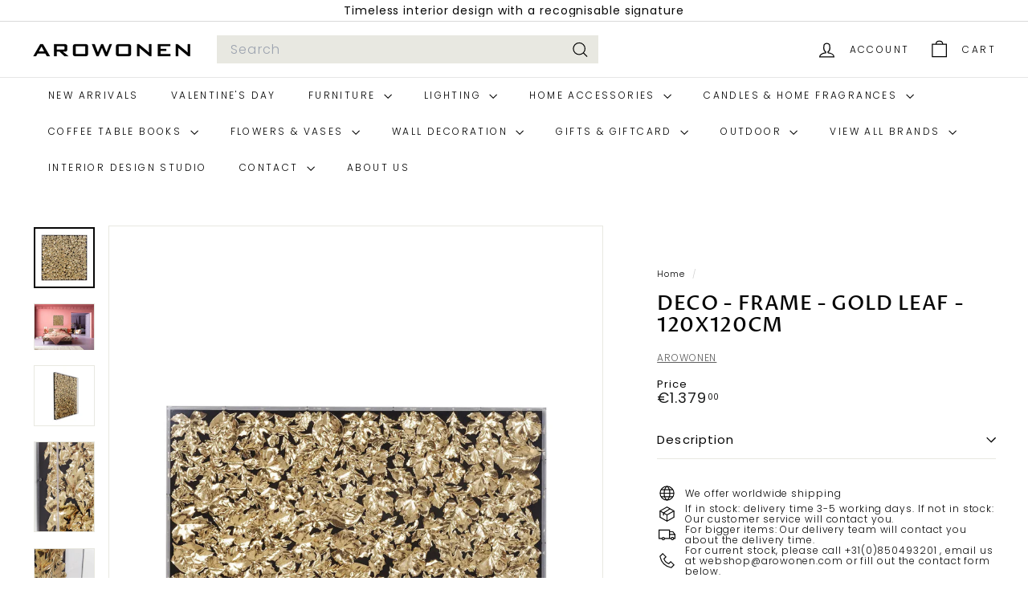

--- FILE ---
content_type: text/javascript; charset=utf-8
request_url: https://test-mix-hotmail-com.myshopify.com/products/deco-frame-gold-leaf-120x120cm.js
body_size: 1024
content:
{"id":8967075365196,"title":"Deco - Frame - Gold Leaf - 120x120cm","handle":"deco-frame-gold-leaf-120x120cm","description":"\u003cp\u003e\u003cspan data-mce-fragment=\"1\"\u003eDecorative blossoms. This decorative frame with its fine floral decor and glamorous golden colour concept creates a stylish and atmospheric look. A frame of acrylic glass protects the fine flowery decoration. \u003c\/span\u003e\u003c\/p\u003e\n\u003cp\u003e\u003cspan data-mce-fragment=\"1\"\u003e\u003cstrong\u003eMaterial:\u003c\/strong\u003e front: polymathy methacrylate front cover, paper coating: aluminium foil, back wall: linen flax back panel, medium density fibreboard (MDF) lacquered back panel\u003c\/span\u003e\u003c\/p\u003e\n\u003cp\u003e\u003cspan\u003e\u003cstrong\u003eMeasures (H\/W\/D):\u003c\/strong\u003e 120 x 120 x 5\u003c\/span\u003e\u003c\/p\u003e\n\u003cp\u003e\u003cspan\u003e\u003cstrong\u003eWeight\u003c\/strong\u003e: 23kg\u003c\/span\u003e\u003c\/p\u003e","published_at":"2025-03-29T13:04:24+01:00","created_at":"2024-04-13T11:43:58+02:00","vendor":"AROWONEN","type":"","tags":["ART","ART \u0026 MIRRORS","just dropped in","Just launched in the online store"],"price":137900,"price_min":137900,"price_max":137900,"available":true,"price_varies":false,"compare_at_price":null,"compare_at_price_min":0,"compare_at_price_max":0,"compare_at_price_varies":false,"variants":[{"id":47994691715404,"title":"Default Title","option1":"Default Title","option2":null,"option3":null,"sku":"","requires_shipping":true,"taxable":true,"featured_image":null,"available":true,"name":"Deco - Frame - Gold Leaf - 120x120cm","public_title":null,"options":["Default Title"],"price":137900,"weight":23000,"compare_at_price":null,"inventory_management":"shopify","barcode":"","requires_selling_plan":false,"selling_plan_allocations":[]}],"images":["\/\/cdn.shopify.com\/s\/files\/1\/0631\/0251\/7500\/files\/dekoracja-scienna-gold-leaf-120x120-cm-zlota-1_3.jpg?v=1713001444","\/\/cdn.shopify.com\/s\/files\/1\/0631\/0251\/7500\/files\/dekoracja-scienna-gold-leaf-120x120-cm-zlota-6.webp?v=1713001950","\/\/cdn.shopify.com\/s\/files\/1\/0631\/0251\/7500\/files\/dekoracja-scienna-gold-leaf-120x120-cm-zlota-2.png?v=1713001950","\/\/cdn.shopify.com\/s\/files\/1\/0631\/0251\/7500\/files\/dekoracja-scienna-gold-leaf-120x120-cm-zlota-3.webp?v=1713001950","\/\/cdn.shopify.com\/s\/files\/1\/0631\/0251\/7500\/files\/dekoracja-scienna-gold-leaf-120x120-cm-zlota-4.webp?v=1713001950","\/\/cdn.shopify.com\/s\/files\/1\/0631\/0251\/7500\/files\/dekoracja-scienna-gold-leaf-120x120-cm-zlota-5.webp?v=1713001950"],"featured_image":"\/\/cdn.shopify.com\/s\/files\/1\/0631\/0251\/7500\/files\/dekoracja-scienna-gold-leaf-120x120-cm-zlota-1_3.jpg?v=1713001444","options":[{"name":"Title","position":1,"values":["Default Title"]}],"url":"\/products\/deco-frame-gold-leaf-120x120cm","media":[{"alt":null,"id":46844192391500,"position":1,"preview_image":{"aspect_ratio":1.0,"height":1810,"width":1810,"src":"https:\/\/cdn.shopify.com\/s\/files\/1\/0631\/0251\/7500\/files\/dekoracja-scienna-gold-leaf-120x120-cm-zlota-1_3.jpg?v=1713001444"},"aspect_ratio":1.0,"height":1810,"media_type":"image","src":"https:\/\/cdn.shopify.com\/s\/files\/1\/0631\/0251\/7500\/files\/dekoracja-scienna-gold-leaf-120x120-cm-zlota-1_3.jpg?v=1713001444","width":1810},{"alt":null,"id":46844192555340,"position":2,"preview_image":{"aspect_ratio":1.309,"height":1954,"width":2558,"src":"https:\/\/cdn.shopify.com\/s\/files\/1\/0631\/0251\/7500\/files\/dekoracja-scienna-gold-leaf-120x120-cm-zlota-6.webp?v=1713001950"},"aspect_ratio":1.309,"height":1954,"media_type":"image","src":"https:\/\/cdn.shopify.com\/s\/files\/1\/0631\/0251\/7500\/files\/dekoracja-scienna-gold-leaf-120x120-cm-zlota-6.webp?v=1713001950","width":2558},{"alt":null,"id":46844192424268,"position":3,"preview_image":{"aspect_ratio":1.0,"height":1726,"width":1726,"src":"https:\/\/cdn.shopify.com\/s\/files\/1\/0631\/0251\/7500\/files\/dekoracja-scienna-gold-leaf-120x120-cm-zlota-2.png?v=1713001950"},"aspect_ratio":1.0,"height":1726,"media_type":"image","src":"https:\/\/cdn.shopify.com\/s\/files\/1\/0631\/0251\/7500\/files\/dekoracja-scienna-gold-leaf-120x120-cm-zlota-2.png?v=1713001950","width":1726},{"alt":null,"id":46844192457036,"position":4,"preview_image":{"aspect_ratio":0.666,"height":1390,"width":926,"src":"https:\/\/cdn.shopify.com\/s\/files\/1\/0631\/0251\/7500\/files\/dekoracja-scienna-gold-leaf-120x120-cm-zlota-3.webp?v=1713001950"},"aspect_ratio":0.666,"height":1390,"media_type":"image","src":"https:\/\/cdn.shopify.com\/s\/files\/1\/0631\/0251\/7500\/files\/dekoracja-scienna-gold-leaf-120x120-cm-zlota-3.webp?v=1713001950","width":926},{"alt":null,"id":46844192489804,"position":5,"preview_image":{"aspect_ratio":0.666,"height":1384,"width":922,"src":"https:\/\/cdn.shopify.com\/s\/files\/1\/0631\/0251\/7500\/files\/dekoracja-scienna-gold-leaf-120x120-cm-zlota-4.webp?v=1713001950"},"aspect_ratio":0.666,"height":1384,"media_type":"image","src":"https:\/\/cdn.shopify.com\/s\/files\/1\/0631\/0251\/7500\/files\/dekoracja-scienna-gold-leaf-120x120-cm-zlota-4.webp?v=1713001950","width":922},{"alt":null,"id":46844192522572,"position":6,"preview_image":{"aspect_ratio":0.665,"height":1380,"width":918,"src":"https:\/\/cdn.shopify.com\/s\/files\/1\/0631\/0251\/7500\/files\/dekoracja-scienna-gold-leaf-120x120-cm-zlota-5.webp?v=1713001950"},"aspect_ratio":0.665,"height":1380,"media_type":"image","src":"https:\/\/cdn.shopify.com\/s\/files\/1\/0631\/0251\/7500\/files\/dekoracja-scienna-gold-leaf-120x120-cm-zlota-5.webp?v=1713001950","width":918}],"requires_selling_plan":false,"selling_plan_groups":[]}

--- FILE ---
content_type: text/javascript; charset=utf-8
request_url: https://test-mix-hotmail-com.myshopify.com/products/deco-frame-gold-leaf-120x120cm.js
body_size: 884
content:
{"id":8967075365196,"title":"Deco - Frame - Gold Leaf - 120x120cm","handle":"deco-frame-gold-leaf-120x120cm","description":"\u003cp\u003e\u003cspan data-mce-fragment=\"1\"\u003eDecorative blossoms. This decorative frame with its fine floral decor and glamorous golden colour concept creates a stylish and atmospheric look. A frame of acrylic glass protects the fine flowery decoration. \u003c\/span\u003e\u003c\/p\u003e\n\u003cp\u003e\u003cspan data-mce-fragment=\"1\"\u003e\u003cstrong\u003eMaterial:\u003c\/strong\u003e front: polymathy methacrylate front cover, paper coating: aluminium foil, back wall: linen flax back panel, medium density fibreboard (MDF) lacquered back panel\u003c\/span\u003e\u003c\/p\u003e\n\u003cp\u003e\u003cspan\u003e\u003cstrong\u003eMeasures (H\/W\/D):\u003c\/strong\u003e 120 x 120 x 5\u003c\/span\u003e\u003c\/p\u003e\n\u003cp\u003e\u003cspan\u003e\u003cstrong\u003eWeight\u003c\/strong\u003e: 23kg\u003c\/span\u003e\u003c\/p\u003e","published_at":"2025-03-29T13:04:24+01:00","created_at":"2024-04-13T11:43:58+02:00","vendor":"AROWONEN","type":"","tags":["ART","ART \u0026 MIRRORS","just dropped in","Just launched in the online store"],"price":137900,"price_min":137900,"price_max":137900,"available":true,"price_varies":false,"compare_at_price":null,"compare_at_price_min":0,"compare_at_price_max":0,"compare_at_price_varies":false,"variants":[{"id":47994691715404,"title":"Default Title","option1":"Default Title","option2":null,"option3":null,"sku":"","requires_shipping":true,"taxable":true,"featured_image":null,"available":true,"name":"Deco - Frame - Gold Leaf - 120x120cm","public_title":null,"options":["Default Title"],"price":137900,"weight":23000,"compare_at_price":null,"inventory_management":"shopify","barcode":"","requires_selling_plan":false,"selling_plan_allocations":[]}],"images":["\/\/cdn.shopify.com\/s\/files\/1\/0631\/0251\/7500\/files\/dekoracja-scienna-gold-leaf-120x120-cm-zlota-1_3.jpg?v=1713001444","\/\/cdn.shopify.com\/s\/files\/1\/0631\/0251\/7500\/files\/dekoracja-scienna-gold-leaf-120x120-cm-zlota-6.webp?v=1713001950","\/\/cdn.shopify.com\/s\/files\/1\/0631\/0251\/7500\/files\/dekoracja-scienna-gold-leaf-120x120-cm-zlota-2.png?v=1713001950","\/\/cdn.shopify.com\/s\/files\/1\/0631\/0251\/7500\/files\/dekoracja-scienna-gold-leaf-120x120-cm-zlota-3.webp?v=1713001950","\/\/cdn.shopify.com\/s\/files\/1\/0631\/0251\/7500\/files\/dekoracja-scienna-gold-leaf-120x120-cm-zlota-4.webp?v=1713001950","\/\/cdn.shopify.com\/s\/files\/1\/0631\/0251\/7500\/files\/dekoracja-scienna-gold-leaf-120x120-cm-zlota-5.webp?v=1713001950"],"featured_image":"\/\/cdn.shopify.com\/s\/files\/1\/0631\/0251\/7500\/files\/dekoracja-scienna-gold-leaf-120x120-cm-zlota-1_3.jpg?v=1713001444","options":[{"name":"Title","position":1,"values":["Default Title"]}],"url":"\/products\/deco-frame-gold-leaf-120x120cm","media":[{"alt":null,"id":46844192391500,"position":1,"preview_image":{"aspect_ratio":1.0,"height":1810,"width":1810,"src":"https:\/\/cdn.shopify.com\/s\/files\/1\/0631\/0251\/7500\/files\/dekoracja-scienna-gold-leaf-120x120-cm-zlota-1_3.jpg?v=1713001444"},"aspect_ratio":1.0,"height":1810,"media_type":"image","src":"https:\/\/cdn.shopify.com\/s\/files\/1\/0631\/0251\/7500\/files\/dekoracja-scienna-gold-leaf-120x120-cm-zlota-1_3.jpg?v=1713001444","width":1810},{"alt":null,"id":46844192555340,"position":2,"preview_image":{"aspect_ratio":1.309,"height":1954,"width":2558,"src":"https:\/\/cdn.shopify.com\/s\/files\/1\/0631\/0251\/7500\/files\/dekoracja-scienna-gold-leaf-120x120-cm-zlota-6.webp?v=1713001950"},"aspect_ratio":1.309,"height":1954,"media_type":"image","src":"https:\/\/cdn.shopify.com\/s\/files\/1\/0631\/0251\/7500\/files\/dekoracja-scienna-gold-leaf-120x120-cm-zlota-6.webp?v=1713001950","width":2558},{"alt":null,"id":46844192424268,"position":3,"preview_image":{"aspect_ratio":1.0,"height":1726,"width":1726,"src":"https:\/\/cdn.shopify.com\/s\/files\/1\/0631\/0251\/7500\/files\/dekoracja-scienna-gold-leaf-120x120-cm-zlota-2.png?v=1713001950"},"aspect_ratio":1.0,"height":1726,"media_type":"image","src":"https:\/\/cdn.shopify.com\/s\/files\/1\/0631\/0251\/7500\/files\/dekoracja-scienna-gold-leaf-120x120-cm-zlota-2.png?v=1713001950","width":1726},{"alt":null,"id":46844192457036,"position":4,"preview_image":{"aspect_ratio":0.666,"height":1390,"width":926,"src":"https:\/\/cdn.shopify.com\/s\/files\/1\/0631\/0251\/7500\/files\/dekoracja-scienna-gold-leaf-120x120-cm-zlota-3.webp?v=1713001950"},"aspect_ratio":0.666,"height":1390,"media_type":"image","src":"https:\/\/cdn.shopify.com\/s\/files\/1\/0631\/0251\/7500\/files\/dekoracja-scienna-gold-leaf-120x120-cm-zlota-3.webp?v=1713001950","width":926},{"alt":null,"id":46844192489804,"position":5,"preview_image":{"aspect_ratio":0.666,"height":1384,"width":922,"src":"https:\/\/cdn.shopify.com\/s\/files\/1\/0631\/0251\/7500\/files\/dekoracja-scienna-gold-leaf-120x120-cm-zlota-4.webp?v=1713001950"},"aspect_ratio":0.666,"height":1384,"media_type":"image","src":"https:\/\/cdn.shopify.com\/s\/files\/1\/0631\/0251\/7500\/files\/dekoracja-scienna-gold-leaf-120x120-cm-zlota-4.webp?v=1713001950","width":922},{"alt":null,"id":46844192522572,"position":6,"preview_image":{"aspect_ratio":0.665,"height":1380,"width":918,"src":"https:\/\/cdn.shopify.com\/s\/files\/1\/0631\/0251\/7500\/files\/dekoracja-scienna-gold-leaf-120x120-cm-zlota-5.webp?v=1713001950"},"aspect_ratio":0.665,"height":1380,"media_type":"image","src":"https:\/\/cdn.shopify.com\/s\/files\/1\/0631\/0251\/7500\/files\/dekoracja-scienna-gold-leaf-120x120-cm-zlota-5.webp?v=1713001950","width":918}],"requires_selling_plan":false,"selling_plan_groups":[]}